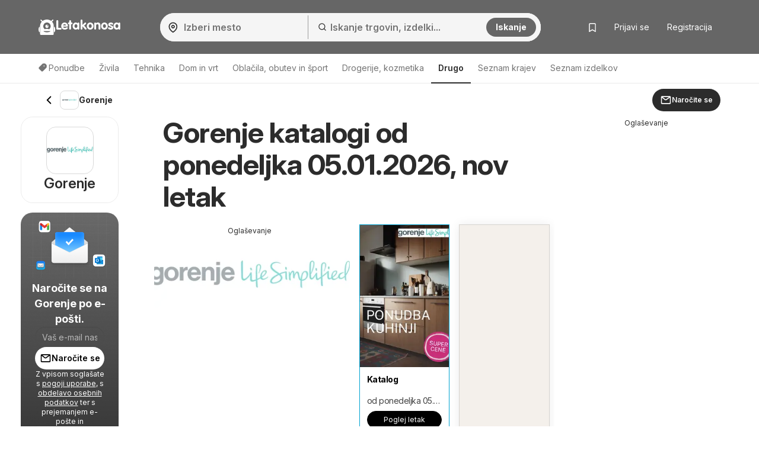

--- FILE ---
content_type: text/html; charset=UTF-8
request_url: https://www.letakonosa.si/js-content/prepare-data/shop-brochures-tiles/?v=visibleBrochureslist&u=%2Fjs-content%2Fprepare-data%2Fshop-brochures-tiles%2F&p=0&c=shop-72-brochures-prepend&d%5Bshop_id%5D=72&d%5Btype%5D=visible&d%5BhasGeo%5D=true&d%5Bi%5D=0&d%5BadAfter%5D=2&d%5BisOffers%5D=0&d%5Blon%5D=14.51&d%5Blat%5D=46.05&m=replace
body_size: 432
content:
{"p":200,"c":"shop-72-brochures-prepend","t":"<div class=\"brochure-thumb col-sm-3 col-xs-6\" data-ad-area=\"{AD}\" data-display=\"{DI}\" data-size=\"{SI}\" data-position=\"{ADP}\" data-brochure-id=\"{BI}\" data-brochure-type=\"{BTI}\" data-brochure-is-main=\"{BIM}\"><a href=\"{U1}\" title=\"{I1A}\" onclick=\"{J1}\"><div class=\"grid-item box blue {C1}\" {A1}><span style='display: none' class='js-leaflet-info' data-info='{INP}'><\/span><div class=\"img-container\"><picture title=\"\"><img class=\"{CLS} \" src=\"{I1DL}\" alt=\"{I1A}\" title=\"\"><\/picture> {EE} <div class=\"chips\" style=\"display: {DA}\"><span><span class=\"fa fa-clock-o fa-fw\"><\/span>{DV}<\/span><\/div> <div class=\"interactive-bag\" style=\"display: {IN}\"><svg xmlns=\"http:\/\/www.w3.org\/2000\/svg\" width=\"24\" height=\"24\" viewBox=\"0 0 24 24\"><g id=\"Group_1140\" data-name=\"Group 1140\" transform=\"translate(-464 -656)\"><rect id=\"Rectangle_635\" data-name=\"Rectangle 635\" width=\"24\" height=\"24\" transform=\"translate(464 656)\" fill=\"none\"\/><g id=\"shopping-bag_1_\" data-name=\"shopping-bag (1)\" transform=\"translate(464 656)\"><path id=\"Path_1294\" data-name=\"Path 1294\" d=\"M6,2,3,6V20a2,2,0,0,0,2,2H19a2,2,0,0,0,2-2V6L18,2Z\" fill=\"none\" stroke=\"#ff5e29\" stroke-linecap=\"round\" stroke-linejoin=\"round\" stroke-width=\"2\"\/><line id=\"Line_42\" data-name=\"Line 42\" x2=\"18\" transform=\"translate(3 6)\" fill=\"none\" stroke=\"#ff5e29\" stroke-linecap=\"round\" stroke-linejoin=\"round\" stroke-width=\"2\"\/><path id=\"Path_1295\" data-name=\"Path 1295\" d=\"M16,10a4,4,0,0,1-8,0\" fill=\"none\" stroke=\"#ff5e29\" stroke-linecap=\"round\" stroke-linejoin=\"round\" stroke-width=\"2\"\/><\/g><\/g><\/svg><\/div><\/div><a href=\"{U1}\" title=\"{I1A}\" onclick=\"{J1}\"><div class=\"letak-description\"><p class=\"grid-item-content\"><strong class=\"\">{T}<\/strong><\/p><p class=\"grid-item-content\"><small class=\"hidden-sm\">{TT}<\/small><small class=\"visible-sm\">{TTT}<\/small><\/p><div class=\"grid-btns clearfix\">{BTN}<\/div><\/div><\/a><\/div><\/a><\/div>","d":[{"C1":" ","A1":" ","U1":"\/gorenje\/katalog-od-ponedeljka-05-01-2026-34718\/","I1DL":"https:\/\/eu.leafletscdns.com\/thumbor\/9Jq166exsoKcU70oJM5BZj5_t2U=\/full-fit-in\/240x240\/filters:format(webp):quality(65)\/si\/data\/72\/34718\/0.jpg?t=1767603309","I1A":"Predogled kataloga iz trgovine Gorenje veljaven od 05.01.2026","T":"Katalog","TT":"od ponedeljka 05.01.2026","TTT":"od ponedeljka 05.01.2026","CLS":"","AD":"","DI":"","SI":"","J1":"","PW":false,"LL":true,"EE":"","IN":"none","DA":"none","DV":"Preostali dnevi: 12","BTN":"<a class=\"btn btn-alt btn-sm\" href=\"\/gorenje\/katalog-od-ponedeljka-05-01-2026-34718\/\" title=\"Predogled kataloga iz trgovine Gorenje veljaven od 05.01.2026\" style=\"display:block\">Poglej letak<\/a>","INP":"","ADP":"after","BI":34718,"BTI":1,"BIM":1}],"m":"replace","up":"1"}

--- FILE ---
content_type: application/javascript; charset=utf-8
request_url: https://fundingchoicesmessages.google.com/f/AGSKWxXL7CvjAZijHomgVuXc3v6GCEP9r450N8eFE1zb5Ujdhg23FvasBp0a-OuAeJsb0Pq2kdlNHgBk4kr4mnC6ecDboQDJHnMY0VwvK980nrkUH7C8zTPTiz-MOq2yJGrzqz1gHMdBVTdIgtTBsvUjfbvJUTykt_8uC004O_2FwcP4IGJy87R0sBFAcAUl/__gads_bottom./adengine_/site_ads./displayadleader.-online-advert.
body_size: -1291
content:
window['ef166257-df6a-4dfe-9805-9bba31a24cc4'] = true;

--- FILE ---
content_type: application/javascript
request_url: https://www.letakonosa.si/js/joined/shop.min.js?t=f43871ab9ada38efb64e3fe0179c0045
body_size: 8495
content:
/*!
 * Glide.js v3.4.1
 * (c) 2013-2019 Jędrzej Chałubek <jedrzej.chalubek@gmail.com> (http://jedrzejchalubek.com/)
 * Released under the MIT License.
 */
function showLoginWindow(t,e){if(jQuery)return setTimeout((function(){$("body").addClass("modal-open")}),500),login(t,e)}function toggleModal(t){$(t).modal("toggle")}function toggleSubscription(){return $.post("/api/subscribe/",{shopId:shop_id})}function acknowledgeSubscription(){$(".no-current-brochures .text").html("O dostupnosti letáku Vás budeme informovať e-mailom."),$(".subscribe_to_shop__acknowledge").show(),$(".subscribe_to_shop__image").hide(),$(".subscribe_to_shop__button").hide()}function acknowledgeThankYou(){$(".no-current-brochures .text").hide(),$(".subscribe_to_shop__acknowledge").hide(),$(".subscribe_to_shop__image").hide(),$(".subscribe_to_shop__button").hide()}function setReferralValues(){$(".referrer").length>0&&($(".referrer").val("subscription_process"),$(".subscription_process_shop_id").val(shop_id))}function incrementMissingBrochureCounter(){return $.ajax({url:"/api/missing-brochure/",data:{_csrf:yii.getCsrfToken(),shopId:shop_id},dataType:"json"})}if(function(t,e){"object"==typeof exports&&"undefined"!=typeof module?module.exports=e():"function"==typeof define&&define.amd?define(e):t.Glide=e()}(this,(function(){"use strict";var t={type:"slider",startAt:0,perView:1,focusAt:0,gap:10,autoplay:!1,hoverpause:!0,keyboard:!0,bound:!1,swipeThreshold:80,dragThreshold:120,perTouch:!1,touchRatio:.5,touchAngle:45,animationDuration:400,rewind:!0,rewindDuration:800,animationTimingFunc:"cubic-bezier(.165, .840, .440, 1)",throttle:10,direction:"ltr",peek:0,breakpoints:{},classes:{direction:{ltr:"glide--ltr",rtl:"glide--rtl"},slider:"glide--slider",carousel:"glide--carousel",swipeable:"glide--swipeable",dragging:"glide--dragging",cloneSlide:"glide__slide--clone",activeNav:"glide__bullet--active",activeSlide:"glide__slide--active",disabledArrow:"glide__arrow--disabled"}};function e(t){console.error("[Glide warn]: "+t)}var n="function"==typeof Symbol&&"symbol"==typeof Symbol.iterator?function(t){return typeof t}:function(t){return t&&"function"==typeof Symbol&&t.constructor===Symbol&&t!==Symbol.prototype?"symbol":typeof t},i=function(t,e){if(!(t instanceof e))throw new TypeError("Cannot call a class as a function")},o=function(){function t(t,e){for(var n=0;n<e.length;n++){var i=e[n];i.enumerable=i.enumerable||!1,i.configurable=!0,"value"in i&&(i.writable=!0),Object.defineProperty(t,i.key,i)}}return function(e,n,i){return n&&t(e.prototype,n),i&&t(e,i),e}}(),r=Object.assign||function(t){for(var e=1;e<arguments.length;e++){var n=arguments[e];for(var i in n)Object.prototype.hasOwnProperty.call(n,i)&&(t[i]=n[i])}return t},s=function t(e,n,i){null===e&&(e=Function.prototype);var o=Object.getOwnPropertyDescriptor(e,n);if(void 0===o){var r=Object.getPrototypeOf(e);return null===r?void 0:t(r,n,i)}if("value"in o)return o.value;var s=o.get;return void 0!==s?s.call(i):void 0};function a(t){return parseInt(t)}function u(t){return"string"==typeof t}function c(t){var e=void 0===t?"undefined":n(t);return"function"===e||"object"===e&&!!t}function l(t){return"function"==typeof t}function d(t){return void 0===t}function f(t){return t.constructor===Array}function h(t,e,n){Object.defineProperty(t,e,n)}function p(t,e){var n=r({},t,e);return e.hasOwnProperty("classes")&&(n.classes=r({},t.classes,e.classes),e.classes.hasOwnProperty("direction")&&(n.classes.direction=r({},t.classes.direction,e.classes.direction))),e.hasOwnProperty("breakpoints")&&(n.breakpoints=r({},t.breakpoints,e.breakpoints)),n}var m=function(){function t(){var e=arguments.length>0&&void 0!==arguments[0]?arguments[0]:{};i(this,t),this.events=e,this.hop=e.hasOwnProperty}return o(t,[{key:"on",value:function(t,e){if(f(t))for(var n=0;n<t.length;n++)this.on(t[n],e);this.hop.call(this.events,t)||(this.events[t]=[]);var i=this.events[t].push(e)-1;return{remove:function(){delete this.events[t][i]}}}},{key:"emit",value:function(t,e){if(f(t))for(var n=0;n<t.length;n++)this.emit(t[n],e);this.hop.call(this.events,t)&&this.events[t].forEach((function(t){t(e||{})}))}}]),t}(),v=function(){function n(e){var o=arguments.length>1&&void 0!==arguments[1]?arguments[1]:{};i(this,n),this._c={},this._t=[],this._e=new m,this.disabled=!1,this.selector=e,this.settings=p(t,o),this.index=this.settings.startAt}return o(n,[{key:"mount",value:function(){var t=arguments.length>0&&void 0!==arguments[0]?arguments[0]:{};return this._e.emit("mount.before"),c(t)?this._c=function(t,n,i){var o={};for(var r in n)l(n[r])?o[r]=n[r](t,o,i):e("Extension must be a function");for(var s in o)l(o[s].mount)&&o[s].mount();return o}(this,t,this._e):e("You need to provide a object on `mount()`"),this._e.emit("mount.after"),this}},{key:"mutate",value:function(){var t=arguments.length>0&&void 0!==arguments[0]?arguments[0]:[];return f(t)?this._t=t:e("You need to provide a array on `mutate()`"),this}},{key:"update",value:function(){var t=arguments.length>0&&void 0!==arguments[0]?arguments[0]:{};return this.settings=p(this.settings,t),t.hasOwnProperty("startAt")&&(this.index=t.startAt),this._e.emit("update"),this}},{key:"go",value:function(t){return this._c.Run.make(t),this}},{key:"move",value:function(t){return this._c.Transition.disable(),this._c.Move.make(t),this}},{key:"destroy",value:function(){return this._e.emit("destroy"),this}},{key:"play",value:function(){var t=arguments.length>0&&void 0!==arguments[0]&&arguments[0];return t&&(this.settings.autoplay=t),this._e.emit("play"),this}},{key:"pause",value:function(){return this._e.emit("pause"),this}},{key:"disable",value:function(){return this.disabled=!0,this}},{key:"enable",value:function(){return this.disabled=!1,this}},{key:"on",value:function(t,e){return this._e.on(t,e),this}},{key:"isType",value:function(t){return this.settings.type===t}},{key:"settings",get:function(){return this._o},set:function(t){c(t)?this._o=t:e("Options must be an `object` instance.")}},{key:"index",get:function(){return this._i},set:function(t){this._i=a(t)}},{key:"type",get:function(){return this.settings.type}},{key:"disabled",get:function(){return this._d},set:function(t){this._d=!!t}}]),n}();function g(){return(new Date).getTime()}function b(t,e,n){var i=void 0,o=void 0,r=void 0,s=void 0,a=0;n||(n={});var u=function(){a=!1===n.leading?0:g(),i=null,s=t.apply(o,r),i||(o=r=null)},c=function(){var c=g();a||!1!==n.leading||(a=c);var l=e-(c-a);return o=this,r=arguments,l<=0||l>e?(i&&(clearTimeout(i),i=null),a=c,s=t.apply(o,r),i||(o=r=null)):i||!1===n.trailing||(i=setTimeout(u,l)),s};return c.cancel=function(){clearTimeout(i),a=0,i=o=r=null},c}var y={ltr:["marginLeft","marginRight"],rtl:["marginRight","marginLeft"]};function w(t){if(t&&t.parentNode){for(var e=t.parentNode.firstChild,n=[];e;e=e.nextSibling)1===e.nodeType&&e!==t&&n.push(e);return n}return[]}function _(t){return!!(t&&t instanceof window.HTMLElement)}var k='[data-glide-el="track"]';var S=function(){function t(){var e=arguments.length>0&&void 0!==arguments[0]?arguments[0]:{};i(this,t),this.listeners=e}return o(t,[{key:"on",value:function(t,e,n){var i=arguments.length>3&&void 0!==arguments[3]&&arguments[3];u(t)&&(t=[t]);for(var o=0;o<t.length;o++)this.listeners[t[o]]=n,e.addEventListener(t[o],this.listeners[t[o]],i)}},{key:"off",value:function(t,e){var n=arguments.length>2&&void 0!==arguments[2]&&arguments[2];u(t)&&(t=[t]);for(var i=0;i<t.length;i++)e.removeEventListener(t[i],this.listeners[t[i]],n)}},{key:"destroy",value:function(){delete this.listeners}}]),t}();var E=["ltr","rtl"],C={">":"<","<":">","=":"="};function x(t,e){return{modify:function(t){return e.Direction.is("rtl")?-t:t}}}function T(t,e){return{modify:function(n){return n+e.Gaps.value*t.index}}}function L(t,e){return{modify:function(t){return t+e.Clones.grow/2}}}function O(t,e){return{modify:function(n){if(t.settings.focusAt>=0){var i=e.Peek.value;return c(i)?n-i.before:n-i}return n}}}function H(t,e){return{modify:function(n){var i=e.Gaps.value,o=e.Sizes.width,r=t.settings.focusAt,s=e.Sizes.slideWidth;return"center"===r?n-(o/2-s/2):n-s*r-i*r}}}var A=!1;try{var j=Object.defineProperty({},"passive",{get:function(){A=!0}});window.addEventListener("testPassive",null,j),window.removeEventListener("testPassive",null,j)}catch(t){}var M=A,B=["touchstart","mousedown"],P=["touchmove","mousemove"],z=["touchend","touchcancel","mouseup","mouseleave"],R=["mousedown","mousemove","mouseup","mouseleave"];function D(t){return c(t)?(n=t,Object.keys(n).sort().reduce((function(t,e){return t[e]=n[e],t[e],t}),{})):(e("Breakpoints option must be an object"),{});var n}var I={Html:function(t,n){var i={mount:function(){this.root=t.selector,this.track=this.root.querySelector(k),this.slides=Array.prototype.slice.call(this.wrapper.children).filter((function(e){return!e.classList.contains(t.settings.classes.cloneSlide)}))}};return h(i,"root",{get:function(){return i._r},set:function(t){u(t)&&(t=document.querySelector(t)),_(t)?i._r=t:e("Root element must be a existing Html node")}}),h(i,"track",{get:function(){return i._t},set:function(t){_(t)?i._t=t:e("Could not find track element. Please use "+k+" attribute.")}}),h(i,"wrapper",{get:function(){return i.track.children[0]}}),i},Translate:function(t,n,i){var o={set:function(i){var o=function(t,n,i){var o=[T,L,O,H].concat(t._t,[x]);return{mutate:function(r){for(var s=0;s<o.length;s++){var a=o[s];l(a)&&l(a().modify)?r=a(t,n,i).modify(r):e("Transformer should be a function that returns an object with `modify()` method")}return r}}}(t,n).mutate(i);n.Html.wrapper.style.transform="translate3d("+-1*o+"px, 0px, 0px)"},remove:function(){n.Html.wrapper.style.transform=""}};return i.on("move",(function(e){var r=n.Gaps.value,s=n.Sizes.length,a=n.Sizes.slideWidth;return t.isType("carousel")&&n.Run.isOffset("<")?(n.Transition.after((function(){i.emit("translate.jump"),o.set(a*(s-1))})),o.set(-a-r*s)):t.isType("carousel")&&n.Run.isOffset(">")?(n.Transition.after((function(){i.emit("translate.jump"),o.set(0)})),o.set(a*s+r*s)):o.set(e.movement)})),i.on("destroy",(function(){o.remove()})),o},Transition:function(t,e,n){var i=!1,o={compose:function(e){var n=t.settings;return i?e+" 0ms "+n.animationTimingFunc:e+" "+this.duration+"ms "+n.animationTimingFunc},set:function(){var t=arguments.length>0&&void 0!==arguments[0]?arguments[0]:"transform";e.Html.wrapper.style.transition=this.compose(t)},remove:function(){e.Html.wrapper.style.transition=""},after:function(t){setTimeout((function(){t()}),this.duration)},enable:function(){i=!1,this.set()},disable:function(){i=!0,this.set()}};return h(o,"duration",{get:function(){var n=t.settings;return t.isType("slider")&&e.Run.offset?n.rewindDuration:n.animationDuration}}),n.on("move",(function(){o.set()})),n.on(["build.before","resize","translate.jump"],(function(){o.disable()})),n.on("run",(function(){o.enable()})),n.on("destroy",(function(){o.remove()})),o},Direction:function(t,n,i){var o={mount:function(){this.value=t.settings.direction},resolve:function(t){var e=t.slice(0,1);return this.is("rtl")?t.split(e).join(C[e]):t},is:function(t){return this.value===t},addClass:function(){n.Html.root.classList.add(t.settings.classes.direction[this.value])},removeClass:function(){n.Html.root.classList.remove(t.settings.classes.direction[this.value])}};return h(o,"value",{get:function(){return o._v},set:function(t){E.indexOf(t)>-1?o._v=t:e("Direction value must be `ltr` or `rtl`")}}),i.on(["destroy","update"],(function(){o.removeClass()})),i.on("update",(function(){o.mount()})),i.on(["build.before","update"],(function(){o.addClass()})),o},Peek:function(t,e,n){var i={mount:function(){this.value=t.settings.peek}};return h(i,"value",{get:function(){return i._v},set:function(t){c(t)?(t.before=a(t.before),t.after=a(t.after)):t=a(t),i._v=t}}),h(i,"reductor",{get:function(){var e=i.value,n=t.settings.perView;return c(e)?e.before/n+e.after/n:2*e/n}}),n.on(["resize","update"],(function(){i.mount()})),i},Sizes:function(t,e,n){var i={setupSlides:function(){for(var t=this.slideWidth+"px",n=e.Html.slides,i=0;i<n.length;i++)n[i].style.width=t},setupWrapper:function(t){e.Html.wrapper.style.width=this.wrapperSize+"px"},remove:function(){for(var t=e.Html.slides,n=0;n<t.length;n++)t[n].style.width="";e.Html.wrapper.style.width=""}};return h(i,"length",{get:function(){return e.Html.slides.length}}),h(i,"width",{get:function(){return e.Html.root.offsetWidth}}),h(i,"wrapperSize",{get:function(){return i.slideWidth*i.length+e.Gaps.grow+e.Clones.grow}}),h(i,"slideWidth",{get:function(){return i.width/t.settings.perView-e.Peek.reductor-e.Gaps.reductor}}),n.on(["build.before","resize","update"],(function(){i.setupSlides(),i.setupWrapper()})),n.on("destroy",(function(){i.remove()})),i},Gaps:function(t,e,n){var i={apply:function(t){for(var n=0,i=t.length;n<i;n++){var o=t[n].style,r=e.Direction.value;o[y[r][0]]=0!==n?this.value/2+"px":"",n!==t.length-1?o[y[r][1]]=this.value/2+"px":o[y[r][1]]=""}},remove:function(t){for(var e=0,n=t.length;e<n;e++){var i=t[e].style;i.marginLeft="",i.marginRight=""}}};return h(i,"value",{get:function(){return a(t.settings.gap)}}),h(i,"grow",{get:function(){return i.value*(e.Sizes.length-1)}}),h(i,"reductor",{get:function(){var e=t.settings.perView;return i.value*(e-1)/e}}),n.on(["build.after","update"],b((function(){i.apply(e.Html.wrapper.children)}),30)),n.on("destroy",(function(){i.remove(e.Html.wrapper.children)})),i},Move:function(t,e,n){var i={mount:function(){this._o=0},make:function(){var t=this,i=arguments.length>0&&void 0!==arguments[0]?arguments[0]:0;this.offset=i,n.emit("move",{movement:this.value}),e.Transition.after((function(){n.emit("move.after",{movement:t.value})}))}};return h(i,"offset",{get:function(){return i._o},set:function(t){i._o=d(t)?0:a(t)}}),h(i,"translate",{get:function(){return e.Sizes.slideWidth*t.index}}),h(i,"value",{get:function(){var t=this.offset,n=this.translate;return e.Direction.is("rtl")?n+t:n-t}}),n.on(["build.before","run"],(function(){i.make()})),i},Clones:function(t,e,n){var i={mount:function(){this.items=[],t.isType("carousel")&&(this.items=this.collect())},collect:function(){for(var n=arguments.length>0&&void 0!==arguments[0]?arguments[0]:[],i=e.Html.slides,o=t.settings,r=o.perView,s=o.classes,a=r+ +!!t.settings.peek,u=i.slice(0,a),c=i.slice(-a),l=0;l<Math.max(1,Math.floor(r/i.length));l++){for(var d=0;d<u.length;d++){var f=u[d].cloneNode(!0);f.classList.add(s.cloneSlide),n.push(f)}for(var h=0;h<c.length;h++){var p=c[h].cloneNode(!0);p.classList.add(s.cloneSlide),n.unshift(p)}}return n},append:function(){for(var t=this.items,n=e.Html,i=n.wrapper,o=n.slides,r=Math.floor(t.length/2),s=t.slice(0,r).reverse(),a=t.slice(r,t.length),u=e.Sizes.slideWidth+"px",c=0;c<a.length;c++)i.appendChild(a[c]);for(var l=0;l<s.length;l++)i.insertBefore(s[l],o[0]);for(var d=0;d<t.length;d++)t[d].style.width=u},remove:function(){for(var t=this.items,n=0;n<t.length;n++)e.Html.wrapper.removeChild(t[n])}};return h(i,"grow",{get:function(){return(e.Sizes.slideWidth+e.Gaps.value)*i.items.length}}),n.on("update",(function(){i.remove(),i.mount(),i.append()})),n.on("build.before",(function(){t.isType("carousel")&&i.append()})),n.on("destroy",(function(){i.remove()})),i},Resize:function(t,e,n){var i=new S,o={mount:function(){this.bind()},bind:function(){i.on("resize",window,b((function(){n.emit("resize")}),t.settings.throttle))},unbind:function(){i.off("resize",window)}};return n.on("destroy",(function(){o.unbind(),i.destroy()})),o},Build:function(t,e,n){var i={mount:function(){n.emit("build.before"),this.typeClass(),this.activeClass(),n.emit("build.after")},typeClass:function(){e.Html.root.classList.add(t.settings.classes[t.settings.type])},activeClass:function(){var n=t.settings.classes,i=e.Html.slides[t.index];i&&(i.classList.add(n.activeSlide),w(i).forEach((function(t){t.classList.remove(n.activeSlide)})))},removeClasses:function(){var n=t.settings.classes;e.Html.root.classList.remove(n[t.settings.type]),e.Html.slides.forEach((function(t){t.classList.remove(n.activeSlide)}))}};return n.on(["destroy","update"],(function(){i.removeClasses()})),n.on(["resize","update"],(function(){i.mount()})),n.on("move.after",(function(){i.activeClass()})),i},Run:function(t,n,i){var o={mount:function(){this._o=!1},make:function(e){var o=this;t.disabled||(t.disable(),this.move=e,i.emit("run.before",this.move),this.calculate(),i.emit("run",this.move),n.Transition.after((function(){o.isStart()&&i.emit("run.start",o.move),o.isEnd()&&i.emit("run.end",o.move),(o.isOffset("<")||o.isOffset(">"))&&(o._o=!1,i.emit("run.offset",o.move)),i.emit("run.after",o.move),t.enable()})))},calculate:function(){var n=this.move,i=this.length,o=n.steps,r=n.direction,s="number"==typeof a(o)&&0!==a(o);switch(r){case">":">"===o?t.index=i:this.isEnd()?t.isType("slider")&&!t.settings.rewind||(this._o=!0,t.index=0):s?t.index+=Math.min(i-t.index,-a(o)):t.index++;break;case"<":"<"===o?t.index=0:this.isStart()?t.isType("slider")&&!t.settings.rewind||(this._o=!0,t.index=i):s?t.index-=Math.min(t.index,a(o)):t.index--;break;case"=":t.index=o;break;default:e("Invalid direction pattern ["+r+o+"] has been used")}},isStart:function(){return 0===t.index},isEnd:function(){return t.index===this.length},isOffset:function(t){return this._o&&this.move.direction===t}};return h(o,"move",{get:function(){return this._m},set:function(t){var e=t.substr(1);this._m={direction:t.substr(0,1),steps:e?a(e)?a(e):e:0}}}),h(o,"length",{get:function(){var e=t.settings,i=n.Html.slides.length;return t.isType("slider")&&"center"!==e.focusAt&&e.bound?i-1-(a(e.perView)-1)+a(e.focusAt):i-1}}),h(o,"offset",{get:function(){return this._o}}),o},Swipe:function(t,e,n){var i=new S,o=0,r=0,s=0,u=!1,c=!!M&&{passive:!0},l={mount:function(){this.bindSwipeStart()},start:function(e){if(!u&&!t.disabled){this.disable();var i=this.touches(e);o=null,r=a(i.pageX),s=a(i.pageY),this.bindSwipeMove(),this.bindSwipeEnd(),n.emit("swipe.start")}},move:function(i){if(!t.disabled){var u=t.settings,c=u.touchAngle,l=u.touchRatio,d=u.classes,f=this.touches(i),h=a(f.pageX)-r,p=a(f.pageY)-s,m=Math.abs(h<<2),v=Math.abs(p<<2),g=Math.sqrt(m+v),b=Math.sqrt(v);if(!(180*(o=Math.asin(b/g))/Math.PI<c))return!1;i.stopPropagation(),e.Move.make(h*parseFloat(l)),e.Html.root.classList.add(d.dragging),n.emit("swipe.move")}},end:function(i){if(!t.disabled){var s=t.settings,u=this.touches(i),c=this.threshold(i),l=u.pageX-r,d=180*o/Math.PI,f=Math.round(l/e.Sizes.slideWidth);this.enable(),l>c&&d<s.touchAngle?(s.perTouch&&(f=Math.min(f,a(s.perTouch))),e.Direction.is("rtl")&&(f=-f),e.Run.make(e.Direction.resolve("<"+f))):l<-c&&d<s.touchAngle?(s.perTouch&&(f=Math.max(f,-a(s.perTouch))),e.Direction.is("rtl")&&(f=-f),e.Run.make(e.Direction.resolve(">"+f))):e.Move.make(),e.Html.root.classList.remove(s.classes.dragging),this.unbindSwipeMove(),this.unbindSwipeEnd(),n.emit("swipe.end")}},bindSwipeStart:function(){var n=this,o=t.settings;o.swipeThreshold&&i.on(B[0],e.Html.wrapper,(function(t){n.start(t)}),c),o.dragThreshold&&i.on(B[1],e.Html.wrapper,(function(t){n.start(t)}),c)},unbindSwipeStart:function(){i.off(B[0],e.Html.wrapper,c),i.off(B[1],e.Html.wrapper,c)},bindSwipeMove:function(){var n=this;i.on(P,e.Html.wrapper,b((function(t){n.move(t)}),t.settings.throttle),c)},unbindSwipeMove:function(){i.off(P,e.Html.wrapper,c)},bindSwipeEnd:function(){var t=this;i.on(z,e.Html.wrapper,(function(e){t.end(e)}))},unbindSwipeEnd:function(){i.off(z,e.Html.wrapper)},touches:function(t){return R.indexOf(t.type)>-1?t:t.touches[0]||t.changedTouches[0]},threshold:function(e){var n=t.settings;return R.indexOf(e.type)>-1?n.dragThreshold:n.swipeThreshold},enable:function(){return u=!1,e.Transition.enable(),this},disable:function(){return u=!0,e.Transition.disable(),this}};return n.on("build.after",(function(){e.Html.root.classList.add(t.settings.classes.swipeable)})),n.on("destroy",(function(){l.unbindSwipeStart(),l.unbindSwipeMove(),l.unbindSwipeEnd(),i.destroy()})),l},Images:function(t,e,n){var i=new S,o={mount:function(){this.bind()},bind:function(){i.on("dragstart",e.Html.wrapper,this.dragstart)},unbind:function(){i.off("dragstart",e.Html.wrapper)},dragstart:function(t){t.preventDefault()}};return n.on("destroy",(function(){o.unbind(),i.destroy()})),o},Anchors:function(t,e,n){var i=new S,o=!1,r=!1,s={mount:function(){this._a=e.Html.wrapper.querySelectorAll("a"),this.bind()},bind:function(){i.on("click",e.Html.wrapper,this.click)},unbind:function(){i.off("click",e.Html.wrapper)},click:function(t){r&&(t.stopPropagation(),t.preventDefault())},detach:function(){if(r=!0,!o){for(var t=0;t<this.items.length;t++)this.items[t].draggable=!1,this.items[t].setAttribute("data-href",this.items[t].getAttribute("href")),this.items[t].removeAttribute("href");o=!0}return this},attach:function(){if(r=!1,o){for(var t=0;t<this.items.length;t++)this.items[t].draggable=!0,this.items[t].setAttribute("href",this.items[t].getAttribute("data-href"));o=!1}return this}};return h(s,"items",{get:function(){return s._a}}),n.on("swipe.move",(function(){s.detach()})),n.on("swipe.end",(function(){e.Transition.after((function(){s.attach()}))})),n.on("destroy",(function(){s.attach(),s.unbind(),i.destroy()})),s},Controls:function(t,e,n){var i=new S,o=!!M&&{passive:!0},r={mount:function(){this._n=e.Html.root.querySelectorAll('[data-glide-el="controls[nav]"]'),this._c=e.Html.root.querySelectorAll('[data-glide-el^="controls"]'),this.addBindings()},setActive:function(){for(var t=0;t<this._n.length;t++)this.addClass(this._n[t].children)},removeActive:function(){for(var t=0;t<this._n.length;t++)this.removeClass(this._n[t].children)},addClass:function(e){var n=t.settings,i=e[t.index];i&&(i.classList.add(n.classes.activeNav),w(i).forEach((function(t){t.classList.remove(n.classes.activeNav)})))},removeClass:function(e){var n=e[t.index];n&&n.classList.remove(t.settings.classes.activeNav)},addBindings:function(){for(var t=0;t<this._c.length;t++)this.bind(this._c[t].children)},removeBindings:function(){for(var t=0;t<this._c.length;t++)this.unbind(this._c[t].children)},bind:function(t){for(var e=0;e<t.length;e++)i.on("click",t[e],this.click),i.on("touchstart",t[e],this.click,o)},unbind:function(t){for(var e=0;e<t.length;e++)i.off(["click","touchstart"],t[e])},click:function(t){t.preventDefault(),e.Run.make(e.Direction.resolve(t.currentTarget.getAttribute("data-glide-dir")))}};return h(r,"items",{get:function(){return r._c}}),n.on(["mount.after","move.after"],(function(){r.setActive()})),n.on("destroy",(function(){r.removeBindings(),r.removeActive(),i.destroy()})),r},Keyboard:function(t,e,n){var i=new S,o={mount:function(){t.settings.keyboard&&this.bind()},bind:function(){i.on("keyup",document,this.press)},unbind:function(){i.off("keyup",document)},press:function(t){39===t.keyCode&&e.Run.make(e.Direction.resolve(">")),37===t.keyCode&&e.Run.make(e.Direction.resolve("<"))}};return n.on(["destroy","update"],(function(){o.unbind()})),n.on("update",(function(){o.mount()})),n.on("destroy",(function(){i.destroy()})),o},Autoplay:function(t,e,n){var i=new S,o={mount:function(){this.start(),t.settings.hoverpause&&this.bind()},start:function(){var n=this;t.settings.autoplay&&d(this._i)&&(this._i=setInterval((function(){n.stop(),e.Run.make(">"),n.start()}),this.time))},stop:function(){this._i=clearInterval(this._i)},bind:function(){var t=this;i.on("mouseover",e.Html.root,(function(){t.stop()})),i.on("mouseout",e.Html.root,(function(){t.start()}))},unbind:function(){i.off(["mouseover","mouseout"],e.Html.root)}};return h(o,"time",{get:function(){var n=e.Html.slides[t.index].getAttribute("data-glide-autoplay");return a(n||t.settings.autoplay)}}),n.on(["destroy","update"],(function(){o.unbind()})),n.on(["run.before","pause","destroy","swipe.start","update"],(function(){o.stop()})),n.on(["run.after","play","swipe.end"],(function(){o.start()})),n.on("update",(function(){o.mount()})),n.on("destroy",(function(){i.destroy()})),o},Breakpoints:function(t,e,n){var i=new S,o=t.settings,s=D(o.breakpoints),a=r({},o),u={match:function(t){if(void 0!==window.matchMedia)for(var e in t)if(t.hasOwnProperty(e)&&window.matchMedia("(max-width: "+e+"px)").matches)return t[e];return a}};return r(o,u.match(s)),i.on("resize",window,b((function(){t.settings=p(o,u.match(s))}),t.settings.throttle)),n.on("update",(function(){s=D(s),a=r({},o)})),n.on("destroy",(function(){i.off("resize",window)})),u}},$=function(t){function e(){return i(this,e),function(t,e){if(!t)throw new ReferenceError("this hasn't been initialised - super() hasn't been called");return!e||"object"!=typeof e&&"function"!=typeof e?t:e}(this,(e.__proto__||Object.getPrototypeOf(e)).apply(this,arguments))}return function(t,e){if("function"!=typeof e&&null!==e)throw new TypeError("Super expression must either be null or a function, not "+typeof e);t.prototype=Object.create(e&&e.prototype,{constructor:{value:t,enumerable:!1,writable:!0,configurable:!0}}),e&&(Object.setPrototypeOf?Object.setPrototypeOf(t,e):t.__proto__=e)}(e,t),o(e,[{key:"mount",value:function(){var t=arguments.length>0&&void 0!==arguments[0]?arguments[0]:{};return s(e.prototype.__proto__||Object.getPrototypeOf(e.prototype),"mount",this).call(this,r({},I,t))}}]),e}(v);return $})),$(document).ready((function(){lazyLoadUpdateAll(),$(document).on("click","#missingBrochureModalButton",(function(){if($(this).attr("disabled",!0),shop_id)return incrementMissingBrochureCounter().then((function(){toggleModal("#missingBrochureModal"),"1"!==registrationEnabled&&acknowledgeThankYou()}))})),$(document).on("click",".subscribe_to_shop__button",(function(t){toggleModal("#missingBrochureModal"),logged?toggleSubscription().then((function(){trackingAddShopSubscription({shopOriginalId:shop_id}),toggleModal("#missingBrochureModal"),acknowledgeSubscription()})):showLoginWindow(this,t).then((function(){setReferralValues()}))})),initStickySubscribe()})),"undefined"!=typeof countryCode&&"CO"===countryCode){const t=function(){window.dataLayer=window.dataLayer||[],window.dataLayer.push({event:"ga.event",event_category:"web",event_action:"ad_load_start",event_label:"ad_load_start_ad_area_60",event_non_interaction:1})};window.addEventListener("DOMContentLoaded",(e=>{null!==document.getElementById("rek60")?.offsetParent&&t()}))}function initStickySubscribe(){const t=document.getElementById("sticky-subscribe"),e=document.querySelector("footer");let n=!1;if(!t||!e)return;new IntersectionObserver((t=>{t.forEach((t=>{n=t.isIntersecting}))}),{root:null,threshold:0}).observe(e),window.addEventListener("scroll",throttleFn((()=>{!n&&window.scrollY>25?t.classList.add("shown"):t.classList.remove("shown")}),500))}const ShopContentTextHandler=new function(){this.init=function(){this.holder=document.getElementById("main-text-tabs"),this.holder&&(this.menuElements=this.holder.getElementsByClassName("menu-link"),this.menuContent=document.querySelectorAll(".tab-panel-slide"),this.menuContent&&this.menuContent.length>0&&(this.menuContent[0].style.display="block",this.menuElements&&this.menuElements.length>0&&(this.menuElements[0].classList.add("active"),this.menuElements[0].parentElement.setAttribute("aria-selected","true"))))},this.openTab=function(t,e){var n,i,o;for(i=document.getElementsByClassName("tab-panel-slide"),n=0;n<i.length;n++)i[n].style.display="none";for(o=document.getElementsByClassName("menu-link"),n=0;n<o.length;n++)o[n].className=o[n].className.replace(" active",""),o[n].parentElement.setAttribute("aria-selected","false");document.getElementById(e).style.display="block",t.currentTarget.className+=" active",t.currentTarget.parentElement.setAttribute("aria-selected","true")}};function removeQueryParam(t){const e=window.location.protocol+"//"+window.location.host+window.location.pathname,n=new URLSearchParams(window.location.search);n.delete(t);const i=e+"?"+n.toString();history.replaceState(null,"",i)}function adExperimentOriginalpageOpen(){const t=new URLSearchParams(document.location.search).get("ref");"brochureAB"===t?(adExperimentGaEventAB(),removeQueryParam("ref")):"brochure"===t&&(adExperimentGaEvent(),removeQueryParam("ref")),document.removeEventListener("visibilitychange",adExperimentVisibility)}function adExperimentVisibility(){"visible"===document.visibilityState&&null!==new URLSearchParams(document.location.search).get("ref")&&adExperimentOriginalpageOpen()}function adExperimentGaEvent(){window.dataLayer=window.dataLayer||[],window.dataLayer.push({event:"ga.event",event_category:"web",event_action:"view",event_label:"leaflet_next_page_original_window_open",event_non_interaction:1})}function adExperimentGaEventAB(){window.dataLayer=window.dataLayer||[],window.dataLayer.push({event:"ga.event",event_category:"web",event_action:"view",event_label:"ad_experiment_original_page_open",event_non_interaction:1})}function trackDetailBrochureClickMain(t,e){window.dataLayer.push({event:"ga4.leaflet_click",event_data:{clickLeafletId:t,placement:"shop_grid_primary"}})}ShopContentTextHandler.init(),document.addEventListener("visibilitychange",adExperimentVisibility),function(){const t={BE:"https://cdn.nuload.net/folderbode_be/ad.js",BG:"https://cdn.nuload.net/broshurko_bg/ad.js",CA:"https://www.nuload.net/flyerbox_ca/ad.js",CO:"https://cdn.nuload.net/ofertero_com_co/ad.js",CY:"https://nuload.net/fylladiomat_cy/ad.js",CZ:"https://cdn.nuload.net/letakomat_cz/ad.js",DE:"https://cdn.nuload.net/prospektmaschine_de/ad.js",HU:"https://cdn.nuload.net/ujsagomat_hu/ad.js",IT:"https://cdn.nuload.net/portavolantino_it/ad.js",KR:"https://cdn.nuload.net/oferlo_kr/ad.js",NL:"https://www.nuload.net/folderbode_nl/ad.js",PE:"https://cdn.nuload.net/ofertero_pe/ad.js",PL:"https://cdn.nuload.net/gazetkonosz_pl/ad.js",PT:"https://nuload.net/panfleteiro_pt/ad.js",RS:"https://cdn.nuload.net/oferlo_rs/ad.js",SI:"https://cdn.nuload.net/letakonosa_si/ad.js",SK:"https://cdn.nuload.net/letakomat_sk/ad.js",US:"https://nuload.net/offermate_us/ad.js",ZA:"https://nuload.net/latestspecials_za/ad.js"};if(!countryCode||!t[countryCode])return;const e=document.createElement("script");e.type="module",e.src=t[countryCode],document.head.appendChild(e),addSpecificYieldClass(),observeShopThumbsLoad(addSpecificYieldClass)}();const anchorAds=document.querySelectorAll(".anchor-ads");function addSpecificYieldClass(){document.querySelectorAll(".page-body > .letaky-grid .brochure-thumb a").forEach((t=>t.classList.add("nu-reward")))}function displayOffersBrochureThumb(){try{console.debug("OffersTemplateInit");const t=document.getElementById("offers-thumb-tmpl");if(!t)return;const e=t.content.cloneNode(!0),n=document.getElementById(`shop-${shop_id}-brochures-prepend`);if(!n)throw new Error("Brochure grid was not found!");n.appendChild(e)}catch(t){console.error("displayOffersBrochureThumb: ",t)}}document.addEventListener("DOMContentLoaded",(function(t){anchorAds.forEach((t=>{!0!==Boolean(CookieManager.getCookie(t.id))?t.style.display="block":t.remove()}))})),anchorAds.forEach((t=>{t.addEventListener("click",(function(e){let n=Boolean(CookieManager.getCookie(t.id));const i=t.querySelector("button"),o=new URLSearchParams(window.location.search),r=parseInt(t.dataset.page?t.dataset.page:-1);if(r>0){parseInt(o.get("page"))}e.target===i&&0>r&&!0!==n&&t.remove(),CookieManager.setCookie(t.id,!0)}))})),document.addEventListener("DOMContentLoaded",(async function(){"CL"===countryCode&&(addSpecificYieldClass(),observeShopThumbsLoad(addSpecificYieldClass)),window.backButton=new BackButton(shop_id,shop_category_id),window.exitPage=new ExitPage(shop_id,shop_category_id,"shop"),observeShopThumbsLoad(displayOffersBrochureThumb),await renderAjaxShopFavorites()}));